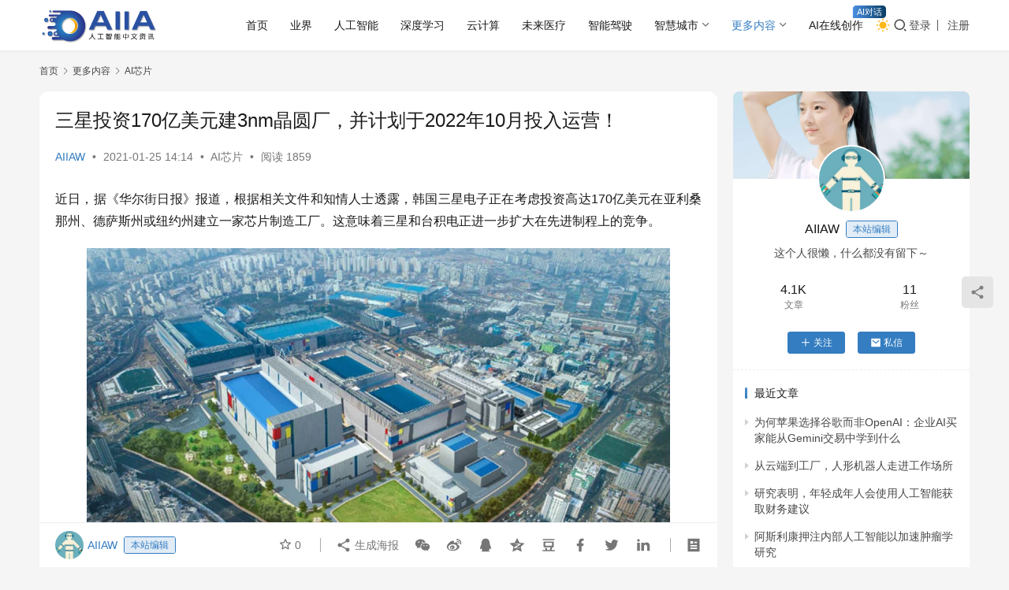

--- FILE ---
content_type: text/html; charset=UTF-8
request_url: https://www.aiiaw.com/6056.html
body_size: 15071
content:
<!DOCTYPE html>
<html lang="zh-Hans">
<head>
    <meta charset="UTF-8">
    <meta http-equiv="X-UA-Compatible" content="IE=edge,chrome=1">
    <meta name="renderer" content="webkit">
    <meta name="viewport" content="width=device-width,initial-scale=1,maximum-scale=5">
    <title>三星投资170亿美元建3nm晶圆厂，并计划于2022年10月投入运营！_AIIA人工智能网</title>
    	<style>img:is([sizes="auto" i], [sizes^="auto," i]) { contain-intrinsic-size: 3000px 1500px }</style>
	<meta name="keywords" content="3nm芯片什么时候出,3nm芯片是极限吗,3nm芯片有哪些,三星3nm工艺,三星3nm最新消息">
<meta name="description" content="近日，据《华尔街日报》报道，根据相关文件和知情人士透露，韩国三星电子正在考虑投资高达170亿美元在亚利桑那州、德萨斯州或纽约州建立一家芯片制造工厂。这意味着三星和台积电正进一步扩大在先进制程上的竞争。 目前三星正在生产5nm EUV芯片，这家韩国芯片巨头一贯希望加强其先进制造工艺，增强同台积电的竞争力。此前有报道称，三…">
<meta property="og:type" content="article">
<meta property="og:url" content="https://www.aiiaw.com/6056.html">
<meta property="og:site_name" content="AIIA人工智能网">
<meta property="og:title" content="三星投资170亿美元建3nm晶圆厂，并计划于2022年10月投入运营！">
<meta property="og:image" content="https://www.aiiaw.com/wp-content/uploads/2021/01/600d026c93da4.png">
<meta property="og:description" content="近日，据《华尔街日报》报道，根据相关文件和知情人士透露，韩国三星电子正在考虑投资高达170亿美元在亚利桑那州、德萨斯州或纽约州建立一家芯片制造工厂。这意味着三星和台积电正进一步扩大在先进制程上的竞争。 目前三星正在生产5nm EUV芯片，这家韩国芯片巨头一贯希望加强其先进制造工艺，增强同台积电的竞争力。此前有报道称，三…">
<link rel="canonical" href="https://www.aiiaw.com/6056.html">
<meta name="applicable-device" content="pc,mobile">
<meta http-equiv="Cache-Control" content="no-transform">
<link rel="shortcut icon" href="https://www.aiiaw.com/wp-content/uploads/2018/10/favicon.png">
<link rel='dns-prefetch' href='//www.aiiaw.com' />
<link rel='stylesheet' id='stylesheet-css' href='//www.aiiaw.com/wp-content/uploads/wpcom/style.6.21.5.1768702247.css?ver=6.21.5' type='text/css' media='all' />
<link rel='stylesheet' id='material-icons-css' href='https://www.aiiaw.com/wp-content/themes/justnews/themer/assets/css/material-icons.css?ver=6.21.5' type='text/css' media='all' />
<link rel='stylesheet' id='remixicon-css' href='https://www.aiiaw.com/wp-content/themes/justnews/themer/assets/css/remixicon.css?ver=4.6.0' type='text/css' media='all' />
<link rel='stylesheet' id='font-awesome-css' href='https://www.aiiaw.com/wp-content/themes/justnews/themer/assets/css/font-awesome.css?ver=6.21.5' type='text/css' media='all' />
<link rel='stylesheet' id='wp-block-library-css' href='https://www.aiiaw.com/wp-includes/css/dist/block-library/style.min.css?ver=e989e5b57c5ff348caf38811de2ab666' type='text/css' media='all' />
<style id='classic-theme-styles-inline-css' type='text/css'>
/*! This file is auto-generated */
.wp-block-button__link{color:#fff;background-color:#32373c;border-radius:9999px;box-shadow:none;text-decoration:none;padding:calc(.667em + 2px) calc(1.333em + 2px);font-size:1.125em}.wp-block-file__button{background:#32373c;color:#fff;text-decoration:none}
</style>
<style id='global-styles-inline-css' type='text/css'>
:root{--wp--preset--aspect-ratio--square: 1;--wp--preset--aspect-ratio--4-3: 4/3;--wp--preset--aspect-ratio--3-4: 3/4;--wp--preset--aspect-ratio--3-2: 3/2;--wp--preset--aspect-ratio--2-3: 2/3;--wp--preset--aspect-ratio--16-9: 16/9;--wp--preset--aspect-ratio--9-16: 9/16;--wp--preset--color--black: #000000;--wp--preset--color--cyan-bluish-gray: #abb8c3;--wp--preset--color--white: #ffffff;--wp--preset--color--pale-pink: #f78da7;--wp--preset--color--vivid-red: #cf2e2e;--wp--preset--color--luminous-vivid-orange: #ff6900;--wp--preset--color--luminous-vivid-amber: #fcb900;--wp--preset--color--light-green-cyan: #7bdcb5;--wp--preset--color--vivid-green-cyan: #00d084;--wp--preset--color--pale-cyan-blue: #8ed1fc;--wp--preset--color--vivid-cyan-blue: #0693e3;--wp--preset--color--vivid-purple: #9b51e0;--wp--preset--gradient--vivid-cyan-blue-to-vivid-purple: linear-gradient(135deg,rgba(6,147,227,1) 0%,rgb(155,81,224) 100%);--wp--preset--gradient--light-green-cyan-to-vivid-green-cyan: linear-gradient(135deg,rgb(122,220,180) 0%,rgb(0,208,130) 100%);--wp--preset--gradient--luminous-vivid-amber-to-luminous-vivid-orange: linear-gradient(135deg,rgba(252,185,0,1) 0%,rgba(255,105,0,1) 100%);--wp--preset--gradient--luminous-vivid-orange-to-vivid-red: linear-gradient(135deg,rgba(255,105,0,1) 0%,rgb(207,46,46) 100%);--wp--preset--gradient--very-light-gray-to-cyan-bluish-gray: linear-gradient(135deg,rgb(238,238,238) 0%,rgb(169,184,195) 100%);--wp--preset--gradient--cool-to-warm-spectrum: linear-gradient(135deg,rgb(74,234,220) 0%,rgb(151,120,209) 20%,rgb(207,42,186) 40%,rgb(238,44,130) 60%,rgb(251,105,98) 80%,rgb(254,248,76) 100%);--wp--preset--gradient--blush-light-purple: linear-gradient(135deg,rgb(255,206,236) 0%,rgb(152,150,240) 100%);--wp--preset--gradient--blush-bordeaux: linear-gradient(135deg,rgb(254,205,165) 0%,rgb(254,45,45) 50%,rgb(107,0,62) 100%);--wp--preset--gradient--luminous-dusk: linear-gradient(135deg,rgb(255,203,112) 0%,rgb(199,81,192) 50%,rgb(65,88,208) 100%);--wp--preset--gradient--pale-ocean: linear-gradient(135deg,rgb(255,245,203) 0%,rgb(182,227,212) 50%,rgb(51,167,181) 100%);--wp--preset--gradient--electric-grass: linear-gradient(135deg,rgb(202,248,128) 0%,rgb(113,206,126) 100%);--wp--preset--gradient--midnight: linear-gradient(135deg,rgb(2,3,129) 0%,rgb(40,116,252) 100%);--wp--preset--font-size--small: 13px;--wp--preset--font-size--medium: 20px;--wp--preset--font-size--large: 36px;--wp--preset--font-size--x-large: 42px;--wp--preset--spacing--20: 0.44rem;--wp--preset--spacing--30: 0.67rem;--wp--preset--spacing--40: 1rem;--wp--preset--spacing--50: 1.5rem;--wp--preset--spacing--60: 2.25rem;--wp--preset--spacing--70: 3.38rem;--wp--preset--spacing--80: 5.06rem;--wp--preset--shadow--natural: 6px 6px 9px rgba(0, 0, 0, 0.2);--wp--preset--shadow--deep: 12px 12px 50px rgba(0, 0, 0, 0.4);--wp--preset--shadow--sharp: 6px 6px 0px rgba(0, 0, 0, 0.2);--wp--preset--shadow--outlined: 6px 6px 0px -3px rgba(255, 255, 255, 1), 6px 6px rgba(0, 0, 0, 1);--wp--preset--shadow--crisp: 6px 6px 0px rgba(0, 0, 0, 1);}:where(.is-layout-flex){gap: 0.5em;}:where(.is-layout-grid){gap: 0.5em;}body .is-layout-flex{display: flex;}.is-layout-flex{flex-wrap: wrap;align-items: center;}.is-layout-flex > :is(*, div){margin: 0;}body .is-layout-grid{display: grid;}.is-layout-grid > :is(*, div){margin: 0;}:where(.wp-block-columns.is-layout-flex){gap: 2em;}:where(.wp-block-columns.is-layout-grid){gap: 2em;}:where(.wp-block-post-template.is-layout-flex){gap: 1.25em;}:where(.wp-block-post-template.is-layout-grid){gap: 1.25em;}.has-black-color{color: var(--wp--preset--color--black) !important;}.has-cyan-bluish-gray-color{color: var(--wp--preset--color--cyan-bluish-gray) !important;}.has-white-color{color: var(--wp--preset--color--white) !important;}.has-pale-pink-color{color: var(--wp--preset--color--pale-pink) !important;}.has-vivid-red-color{color: var(--wp--preset--color--vivid-red) !important;}.has-luminous-vivid-orange-color{color: var(--wp--preset--color--luminous-vivid-orange) !important;}.has-luminous-vivid-amber-color{color: var(--wp--preset--color--luminous-vivid-amber) !important;}.has-light-green-cyan-color{color: var(--wp--preset--color--light-green-cyan) !important;}.has-vivid-green-cyan-color{color: var(--wp--preset--color--vivid-green-cyan) !important;}.has-pale-cyan-blue-color{color: var(--wp--preset--color--pale-cyan-blue) !important;}.has-vivid-cyan-blue-color{color: var(--wp--preset--color--vivid-cyan-blue) !important;}.has-vivid-purple-color{color: var(--wp--preset--color--vivid-purple) !important;}.has-black-background-color{background-color: var(--wp--preset--color--black) !important;}.has-cyan-bluish-gray-background-color{background-color: var(--wp--preset--color--cyan-bluish-gray) !important;}.has-white-background-color{background-color: var(--wp--preset--color--white) !important;}.has-pale-pink-background-color{background-color: var(--wp--preset--color--pale-pink) !important;}.has-vivid-red-background-color{background-color: var(--wp--preset--color--vivid-red) !important;}.has-luminous-vivid-orange-background-color{background-color: var(--wp--preset--color--luminous-vivid-orange) !important;}.has-luminous-vivid-amber-background-color{background-color: var(--wp--preset--color--luminous-vivid-amber) !important;}.has-light-green-cyan-background-color{background-color: var(--wp--preset--color--light-green-cyan) !important;}.has-vivid-green-cyan-background-color{background-color: var(--wp--preset--color--vivid-green-cyan) !important;}.has-pale-cyan-blue-background-color{background-color: var(--wp--preset--color--pale-cyan-blue) !important;}.has-vivid-cyan-blue-background-color{background-color: var(--wp--preset--color--vivid-cyan-blue) !important;}.has-vivid-purple-background-color{background-color: var(--wp--preset--color--vivid-purple) !important;}.has-black-border-color{border-color: var(--wp--preset--color--black) !important;}.has-cyan-bluish-gray-border-color{border-color: var(--wp--preset--color--cyan-bluish-gray) !important;}.has-white-border-color{border-color: var(--wp--preset--color--white) !important;}.has-pale-pink-border-color{border-color: var(--wp--preset--color--pale-pink) !important;}.has-vivid-red-border-color{border-color: var(--wp--preset--color--vivid-red) !important;}.has-luminous-vivid-orange-border-color{border-color: var(--wp--preset--color--luminous-vivid-orange) !important;}.has-luminous-vivid-amber-border-color{border-color: var(--wp--preset--color--luminous-vivid-amber) !important;}.has-light-green-cyan-border-color{border-color: var(--wp--preset--color--light-green-cyan) !important;}.has-vivid-green-cyan-border-color{border-color: var(--wp--preset--color--vivid-green-cyan) !important;}.has-pale-cyan-blue-border-color{border-color: var(--wp--preset--color--pale-cyan-blue) !important;}.has-vivid-cyan-blue-border-color{border-color: var(--wp--preset--color--vivid-cyan-blue) !important;}.has-vivid-purple-border-color{border-color: var(--wp--preset--color--vivid-purple) !important;}.has-vivid-cyan-blue-to-vivid-purple-gradient-background{background: var(--wp--preset--gradient--vivid-cyan-blue-to-vivid-purple) !important;}.has-light-green-cyan-to-vivid-green-cyan-gradient-background{background: var(--wp--preset--gradient--light-green-cyan-to-vivid-green-cyan) !important;}.has-luminous-vivid-amber-to-luminous-vivid-orange-gradient-background{background: var(--wp--preset--gradient--luminous-vivid-amber-to-luminous-vivid-orange) !important;}.has-luminous-vivid-orange-to-vivid-red-gradient-background{background: var(--wp--preset--gradient--luminous-vivid-orange-to-vivid-red) !important;}.has-very-light-gray-to-cyan-bluish-gray-gradient-background{background: var(--wp--preset--gradient--very-light-gray-to-cyan-bluish-gray) !important;}.has-cool-to-warm-spectrum-gradient-background{background: var(--wp--preset--gradient--cool-to-warm-spectrum) !important;}.has-blush-light-purple-gradient-background{background: var(--wp--preset--gradient--blush-light-purple) !important;}.has-blush-bordeaux-gradient-background{background: var(--wp--preset--gradient--blush-bordeaux) !important;}.has-luminous-dusk-gradient-background{background: var(--wp--preset--gradient--luminous-dusk) !important;}.has-pale-ocean-gradient-background{background: var(--wp--preset--gradient--pale-ocean) !important;}.has-electric-grass-gradient-background{background: var(--wp--preset--gradient--electric-grass) !important;}.has-midnight-gradient-background{background: var(--wp--preset--gradient--midnight) !important;}.has-small-font-size{font-size: var(--wp--preset--font-size--small) !important;}.has-medium-font-size{font-size: var(--wp--preset--font-size--medium) !important;}.has-large-font-size{font-size: var(--wp--preset--font-size--large) !important;}.has-x-large-font-size{font-size: var(--wp--preset--font-size--x-large) !important;}
:where(.wp-block-post-template.is-layout-flex){gap: 1.25em;}:where(.wp-block-post-template.is-layout-grid){gap: 1.25em;}
:where(.wp-block-columns.is-layout-flex){gap: 2em;}:where(.wp-block-columns.is-layout-grid){gap: 2em;}
:root :where(.wp-block-pullquote){font-size: 1.5em;line-height: 1.6;}
</style>
<link rel='stylesheet' id='wpcom-member-css' href='https://www.aiiaw.com/wp-content/plugins/wpcom-member/css/style.css?ver=1.7.18' type='text/css' media='all' />
<script type="text/javascript" src="https://www.aiiaw.com/wp-includes/js/jquery/jquery.min.js?ver=3.7.1" id="jquery-core-js"></script>
<script type="text/javascript" src="https://www.aiiaw.com/wp-includes/js/jquery/jquery-migrate.min.js?ver=3.4.1" id="jquery-migrate-js"></script>
<link rel="EditURI" type="application/rsd+xml" title="RSD" href="https://www.aiiaw.com/xmlrpc.php?rsd" />
<link rel="icon" href="https://www.aiiaw.com/wp-content/uploads/2018/10/favicon.png" sizes="32x32" />
<link rel="icon" href="https://www.aiiaw.com/wp-content/uploads/2018/10/favicon.png" sizes="192x192" />
<link rel="apple-touch-icon" href="https://www.aiiaw.com/wp-content/uploads/2018/10/favicon.png" />
<meta name="msapplication-TileImage" content="https://www.aiiaw.com/wp-content/uploads/2018/10/favicon.png" />
    <!--[if lte IE 11]><script src="https://www.aiiaw.com/wp-content/themes/justnews/js/update.js"></script><![endif]-->
</head>
<body class="post-template-default single single-post postid-6056 single-format-standard lang-cn el-boxed header-fixed style-by-toggle">
<header class="header">
    <div class="container">
        <div class="navbar-header">
            <button type="button" class="navbar-toggle collapsed" data-toggle="collapse" data-target=".navbar-collapse" aria-label="menu">
                <span class="icon-bar icon-bar-1"></span>
                <span class="icon-bar icon-bar-2"></span>
                <span class="icon-bar icon-bar-3"></span>
            </button>
                        <div class="logo">
                <a href="https://www.aiiaw.com/" rel="home">
                    <img src="https://www.aiiaw.com/wp-content/uploads/2021/08/1-1.png" alt="AIIA人工智能网">
                </a>
            </div>
        </div>
        <div class="collapse navbar-collapse navbar-right mobile-style-0">
            <nav class="primary-menu"><ul id="menu-%e9%a6%96%e9%a1%b5%e5%af%bc%e8%88%aa" class="nav navbar-nav wpcom-adv-menu"><li class="menu-item"><a href="http://www.aiiaw.com/">首页</a></li>
<li class="menu-item"><a href="https://www.aiiaw.com/yejie">业界</a></li>
<li class="menu-item"><a href="https://www.aiiaw.com/zhineng">人工智能</a></li>
<li class="menu-item"><a href="https://www.aiiaw.com/ct">深度学习</a></li>
<li class="menu-item"><a href="https://www.aiiaw.com/yjs">云计算</a></li>
<li class="menu-item"><a href="https://www.aiiaw.com/yiliao">未来医疗</a></li>
<li class="menu-item"><a href="https://www.aiiaw.com/znjs">智能驾驶</a></li>
<li class="menu-item dropdown"><a href="https://www.aiiaw.com/zhcs" class="dropdown-toggle">智慧城市</a>
<ul class="dropdown-menu menu-item-wrap menu-item-col-5">
	<li class="menu-item"><a href="https://www.aiiaw.com/zhcs/zhjy">智慧教育</a></li>
	<li class="menu-item"><a href="https://www.aiiaw.com/zhcs/zhsq">智慧社区</a></li>
	<li class="menu-item"><a href="https://www.aiiaw.com/zhcs/zhls">智慧零售</a></li>
	<li class="menu-item"><a href="https://www.aiiaw.com/zhcs/zhjt">智慧交通</a></li>
	<li class="menu-item"><a href="https://www.aiiaw.com/zhcs/zhzw">智慧政务</a></li>
	<li class="menu-item"><a href="https://www.aiiaw.com/zhcs/zhaf">智慧安防</a></li>
	<li class="menu-item"><a href="https://www.aiiaw.com/zhcs/zhny">智慧农业</a></li>
</ul>
</li>
<li class="menu-item current-post-ancestor active dropdown"><a href="https://www.aiiaw.com/more" class="dropdown-toggle">更多内容</a>
<ul class="dropdown-menu menu-item-wrap menu-item-col-5">
	<li class="menu-item current-post-ancestor current-post-parent active"><a href="https://www.aiiaw.com/more/aixinpian">AI芯片</a></li>
	<li class="menu-item"><a href="https://www.aiiaw.com/more/arvr">AR/VR</a></li>
	<li class="menu-item"><a href="https://www.aiiaw.com/more/dsj">大数据</a></li>
	<li class="menu-item"><a href="https://www.aiiaw.com/more/wlw">物联网</a></li>
	<li class="menu-item"><a href="https://www.aiiaw.com/more/qkl">区块链</a></li>
	<li class="menu-item"><a href="https://www.aiiaw.com/more/jqr">机器人</a></li>
	<li class="menu-item"><a href="https://www.aiiaw.com/more/3d">3D打印</a></li>
	<li class="menu-item"><a href="https://www.aiiaw.com/more/szhb">数字货币</a></li>
	<li class="menu-item"><a href="https://www.aiiaw.com/more/jrkj">金融科技</a></li>
	<li class="menu-item"><a href="https://www.aiiaw.com/more/wangluo">网络安全</a></li>
	<li class="menu-item"><a href="https://www.aiiaw.com/more/znsb">智能识别</a></li>
	<li class="menu-item"><a href="https://www.aiiaw.com/more/znyj">智能硬件</a></li>
	<li class="menu-item"><a href="https://www.aiiaw.com/more/jiaju">智能家居</a></li>
	<li class="menu-item"><a href="https://www.aiiaw.com/more/qtnr">其他内容</a></li>
</ul>
</li>
<li class="menu-item adv-style-flag"><a target="_blank" href="https://www.aijuli.com/?user_sn=95426128">AI在线创作</a><span class="menu-item-flag" style="color:#FFFFFF;background-color: #4A90E2;background-image: linear-gradient(90deg, #4A90E2 0%, #083D64 100%);">AI对话</span></li>
</ul></nav>            <div class="navbar-action">
                                    <div class="dark-style-toggle">
                        <i class="wpcom-icon wi"><svg aria-hidden="true"><use xlink:href="#wi-sun-fill"></use></svg></i>                    </div>
                    <script> if (window.localStorage) { var dark = localStorage.getItem('darkStyle'); var toggle = document.querySelector('.dark-style-toggle');if(dark == 1 && !toggle.classList.contains('active')){ document.body.classList.add('style-for-dark');toggle.classList.add('active'); toggle.querySelector('use').setAttributeNS('http://www.w3.org/1999/xlink', 'xlink:href', '#wi-moon-fill'); }else if(dark == 0 && toggle.classList.contains('active')){ document.body.classList.remove('style-for-dark'); toggle.classList.remove('active'); toggle.querySelector('use').setAttributeNS('http://www.w3.org/1999/xlink', 'xlink:href', '#wi-sun-fill'); } } </script>
                <div class="navbar-search-icon j-navbar-search"><i class="wpcom-icon wi"><svg aria-hidden="true"><use xlink:href="#wi-search"></use></svg></i></div><form class="navbar-search" action="https://www.aiiaw.com/" method="get" role="search"><div class="navbar-search-inner"><i class="wpcom-icon wi navbar-search-close"><svg aria-hidden="true"><use xlink:href="#wi-close"></use></svg></i><input type="text" name="s" class="navbar-search-input" autocomplete="off" maxlength="100" placeholder="输入关键词搜索..." value=""><button class="navbar-search-btn" type="submit" aria-label="搜索"><i class="wpcom-icon wi"><svg aria-hidden="true"><use xlink:href="#wi-search"></use></svg></i></button></div></form>                    <div id="j-user-wrap">
                        <a class="login" href="https://www.aiiaw.com/login">登录</a>
                        <a class="login register" href="https://www.aiiaw.com/register">注册</a>
                    </div>
                                </div>
        </div>
    </div><!-- /.container -->
</header>

<div id="wrap">    <div class="wrap container">
        <ol class="breadcrumb" vocab="https://schema.org/" typeof="BreadcrumbList"><li class="home" property="itemListElement" typeof="ListItem"><a href="https://www.aiiaw.com" property="item" typeof="WebPage"><span property="name" class="hide">AIIA人工智能网</span>首页</a><meta property="position" content="1"></li><li property="itemListElement" typeof="ListItem"><i class="wpcom-icon wi"><svg aria-hidden="true"><use xlink:href="#wi-arrow-right-3"></use></svg></i><a href="https://www.aiiaw.com/more" property="item" typeof="WebPage"><span property="name">更多内容</span></a><meta property="position" content="2"></li><li property="itemListElement" typeof="ListItem"><i class="wpcom-icon wi"><svg aria-hidden="true"><use xlink:href="#wi-arrow-right-3"></use></svg></i><a href="https://www.aiiaw.com/more/aixinpian" property="item" typeof="WebPage"><span property="name">AI芯片</span></a><meta property="position" content="3"></li></ol>        <main class="main">
                            <article id="post-6056" class="post-6056 post type-post status-publish format-standard has-post-thumbnail hentry category-aixinpian tag-3nm entry">
                    <div class="entry-main">
                                                                        <div class="entry-head">
                            <h1 class="entry-title">三星投资170亿美元建3nm晶圆厂，并计划于2022年10月投入运营！</h1>
                            <div class="entry-info">
                                                                    <span class="vcard">
                                        <a class="nickname url fn j-user-card" data-user="1" href="https://www.aiiaw.com/profile/1">AIIAW</a>
                                    </span>
                                    <span class="dot">•</span>
                                                                <time class="entry-date published" datetime="2021-01-25T14:14:25+08:00" pubdate>
                                    2021-01-25 14:14                                </time>
                                <span class="dot">•</span>
                                <a href="https://www.aiiaw.com/more/aixinpian" rel="category tag">AI芯片</a>                                                                        <span class="dot">•</span>
                                        <span>阅读 1859</span>
                                                                </div>
                        </div>
                        
                                                <div class="entry-content text-justify">
                            
<p>近日，据《华尔街日报》报道，根据相关文件和知情人士透露，韩国三星电子正在考虑投资高达170亿美元在亚利桑那州、德萨斯州或纽约州建立一家芯片制造工厂。这意味着三星和台积电正进一步扩大在先进制程上的竞争。</p>



<div class="wp-block-image"><figure class="aligncenter"><noscript><img decoding="async" src="https://www.aiiaw.com/wp-content/uploads/2021/01/600d026c93da4.png" alt="追赶台积电！三星计划投资170亿美元在美国建3nm晶圆厂"/></noscript><img decoding="async" class="j-lazy" src="https://www.aiiaw.com/wp-content/themes/justnews/themer/assets/images/lazy.png" data-original="https://www.aiiaw.com/wp-content/uploads/2021/01/600d026c93da4.png" alt="追赶台积电！三星计划投资170亿美元在美国建3nm晶圆厂"/></figure></div>



<p>目前三星正在生产5nm EUV芯片，这家韩国芯片巨头一贯希望加强其先进制造工艺，增强同台积电的竞争力。此前有报道称，三星为在更短的时间内追赶上台积电，直接跳过了4nm工艺节点，从5nm跃升至3nm。但是，要实现这一计划，需要进行一些巨额投资。</p>



<p>事实证明，三星已经注意到这一点，正在考虑斥资170亿美元在美国建设晶圆厂。据知情人士透露，三星正在凤凰城及其周边寻找两个合适的地点，另有一个大型工业园区位于纽约西部的根西县。</p>



<p>这座价值170亿美元的3nm芯片制造工厂的位置很特别，就在这座城市，三星放弃了其定制核心的内部研发，而这似乎也是三星希望在芯片业务上与台积电展开较量的地方，不过不幸的是，三星可能已经落后于其最大的竞争对手，因为上周台积电在财报会上宣布将在投资大约200亿美元用于3nm、5nm、7nm等先进制程的研发。&nbsp;</p>



<p>此前有报道称，苹果公司已经向台积电预定了iPhone、iPad和Mac的3nm芯片订单，因此三星在开发3nm芯片之前就已经失去了一个大客户。不过三星仍然可以安抚其他的客户，例如高通和联发科。此前有消息称，三星和高通已经达成8.5亿美元的交易，以处理骁龙888和骁龙X60 5G调制解调器的芯片制造。</p>



<p>此前三星计划在2030年之前投资1150亿美元在芯片研发领域取得领先地位，因此此次计划在美国修建晶圆厂很可能是处于这一大计划的初步阶段。&nbsp;</p>



<p>在三星与亚利桑那州经理的信件显示，三星新建的工厂将雇佣1900多民员工，并计划于2022年10月投入运营。对此，三星没有立即回应置评。</p>



<p>《华尔街日报》称，据一位知情人士透露，三星此次能否顺利建厂的一个关键因素是美国联邦政府能否提供激励措施，以抵消国外以及世界其他地区较低的成本。此前，美国计划拨款数十亿美元用于发展美国芯片制造业，减少对台湾、中国和韩国的依赖。今年1月通过的《国防授权法》中也包括新的芯片制造激励措施，不过这些措施尚未获得资金支持。</p>
                                                        <div class="entry-copyright"><p>本站部分文章来自互联网，文章版权归原作者所有。如有疑问请联系QQ：3164780！</p></div>                        </div>

                        <div class="entry-tag"><a href="https://www.aiiaw.com/tag/3nm%e8%8a%af%e7%89%87%e4%bb%80%e4%b9%88%e6%97%b6%e5%80%99%e5%87%ba" rel="tag">3nm芯片什么时候出</a><a href="https://www.aiiaw.com/tag/3nm%e8%8a%af%e7%89%87%e6%98%af%e6%9e%81%e9%99%90%e5%90%97" rel="tag">3nm芯片是极限吗</a><a href="https://www.aiiaw.com/tag/3nm%e8%8a%af%e7%89%87%e6%9c%89%e5%93%aa%e4%ba%9b" rel="tag">3nm芯片有哪些</a><a href="https://www.aiiaw.com/tag/%e4%b8%89%e6%98%9f3nm%e5%b7%a5%e8%89%ba" rel="tag">三星3nm工艺</a><a href="https://www.aiiaw.com/tag/%e4%b8%89%e6%98%9f3nm%e6%9c%80%e6%96%b0%e6%b6%88%e6%81%af" rel="tag">三星3nm最新消息</a></div>
                        <div class="entry-action">
                            <div class="btn-zan" data-id="6056"><i class="wpcom-icon wi"><svg aria-hidden="true"><use xlink:href="#wi-thumb-up-fill"></use></svg></i> 赞 <span class="entry-action-num">(0)</span></div>
                                                    </div>

                        <div class="entry-bar">
                            <div class="entry-bar-inner">
                                                                    <div class="entry-bar-author">
                                                                                <a data-user="1" target="_blank" href="https://www.aiiaw.com/profile/1" class="avatar j-user-card">
                                            <img alt='AIIAW的头像' src='//www.aiiaw.com/wp-content/uploads/member/avatars/238a0b923820dcc5.1588949277.jpg' class='avatar avatar-60 photo' height='60' width='60' decoding='async'/><span class="author-name">AIIAW</span><span class="user-group">本站编辑</span>                                        </a>
                                    </div>
                                                                <div class="entry-bar-info">
                                    <div class="info-item meta">
                                                                                    <a class="meta-item j-heart" href="javascript:;" data-id="6056"><i class="wpcom-icon wi"><svg aria-hidden="true"><use xlink:href="#wi-star"></use></svg></i> <span class="data">0</span></a>                                                                                                                    </div>
                                    <div class="info-item share">
                                                                                    <a class="meta-item mobile j-mobile-share" href="javascript:;" data-id="6056" data-qrcode="https://www.aiiaw.com/6056.html">
                                                <i class="wpcom-icon wi"><svg aria-hidden="true"><use xlink:href="#wi-share"></use></svg></i> 生成海报                                            </a>
                                                                                    <a class="meta-item wechat" data-share="wechat" target="_blank" rel="nofollow noopener noreferrer" href="#">
                                                <i class="wpcom-icon wi"><svg aria-hidden="true"><use xlink:href="#wi-wechat"></use></svg></i>                                            </a>
                                                                                    <a class="meta-item weibo" data-share="weibo" target="_blank" rel="nofollow noopener noreferrer" href="#">
                                                <i class="wpcom-icon wi"><svg aria-hidden="true"><use xlink:href="#wi-weibo"></use></svg></i>                                            </a>
                                                                                    <a class="meta-item qq" data-share="qq" target="_blank" rel="nofollow noopener noreferrer" href="#">
                                                <i class="wpcom-icon wi"><svg aria-hidden="true"><use xlink:href="#wi-qq"></use></svg></i>                                            </a>
                                                                                    <a class="meta-item qzone" data-share="qzone" target="_blank" rel="nofollow noopener noreferrer" href="#">
                                                <i class="wpcom-icon wi"><svg aria-hidden="true"><use xlink:href="#wi-qzone"></use></svg></i>                                            </a>
                                                                                    <a class="meta-item douban" data-share="douban" target="_blank" rel="nofollow noopener noreferrer" href="#">
                                                <i class="wpcom-icon wi"><svg aria-hidden="true"><use xlink:href="#wi-douban"></use></svg></i>                                            </a>
                                                                                    <a class="meta-item facebook" data-share="facebook" target="_blank" rel="nofollow noopener noreferrer" href="#">
                                                <i class="wpcom-icon wi"><svg aria-hidden="true"><use xlink:href="#wi-facebook"></use></svg></i>                                            </a>
                                                                                    <a class="meta-item twitter" data-share="twitter" target="_blank" rel="nofollow noopener noreferrer" href="#">
                                                <i class="wpcom-icon wi"><svg aria-hidden="true"><use xlink:href="#wi-twitter"></use></svg></i>                                            </a>
                                                                                    <a class="meta-item linkedin" data-share="linkedin" target="_blank" rel="nofollow noopener noreferrer" href="#">
                                                <i class="wpcom-icon wi"><svg aria-hidden="true"><use xlink:href="#wi-linkedin"></use></svg></i>                                            </a>
                                                                            </div>
                                    <div class="info-item act">
                                        <a href="javascript:;" id="j-reading"><i class="wpcom-icon wi"><svg aria-hidden="true"><use xlink:href="#wi-article"></use></svg></i></a>
                                    </div>
                                </div>
                            </div>
                        </div>
                    </div>
                                            <div class="entry-page">
                    <div class="entry-page-prev j-lazy" style="background-image: url('https://www.aiiaw.com/wp-content/themes/justnews/themer/assets/images/lazy.png');" data-original="https://www.aiiaw.com/wp-content/uploads/2021/01/60068c65a048c-480x300.png">
                <a href="https://www.aiiaw.com/6052.html" title="开源框架TVM支持各种类型AI芯片，还能让芯片有2-10倍的提升！" rel="prev">
                    <span>开源框架TVM支持各种类型AI芯片，还能让芯片有2-10倍的提升！</span>
                </a>
                <div class="entry-page-info">
                    <span class="pull-left"><i class="wpcom-icon wi"><svg aria-hidden="true"><use xlink:href="#wi-arrow-left-double"></use></svg></i> 上一篇</span>
                    <span class="pull-right">2021-01-25 14:10</span>
                </div>
            </div>
                            <div class="entry-page-next j-lazy" style="background-image: url('https://www.aiiaw.com/wp-content/themes/justnews/themer/assets/images/lazy.png');" data-original="https://www.aiiaw.com/wp-content/uploads/2021/01/600a9d9b87221-480x300.png">
                <a href="https://www.aiiaw.com/6124.html" title="芯片缺货原因分析，封装厂也有份？" rel="next">
                    <span>芯片缺货原因分析，封装厂也有份？</span>
                </a>
                <div class="entry-page-info">
                    <span class="pull-right">下一篇 <i class="wpcom-icon wi"><svg aria-hidden="true"><use xlink:href="#wi-arrow-right-double"></use></svg></i></span>
                    <span class="pull-left">2021-01-26 22:10</span>
                </div>
            </div>
            </div>
                                                                <div class="entry-related-posts">
                            <h3 class="entry-related-title">相关推荐</h3><ul class="entry-related cols-3 post-loop post-loop-image"><li class="item">
    <div class="item-inner">
        <div class="item-img">
            <a class="item-thumb" href="https://www.aiiaw.com/9678.html" title="对标英伟达RTX 3050，价格便宜一半，英特尔入门级独立显卡A380发布" target="_blank" rel="bookmark">
                <img width="480" height="300" src="https://www.aiiaw.com/wp-content/themes/justnews/themer/assets/images/lazy.png" class="attachment-post-thumbnail size-post-thumbnail wp-post-image j-lazy" alt="对标英伟达RTX 3050，价格便宜一半，英特尔入门级独立显卡A380发布" decoding="async" fetchpriority="high" data-original="https://www.aiiaw.com/wp-content/uploads/2022/07/04/20220704_62c250fbd4f71-480x300.jpg" />            </a>
                            <a class="item-category" href="https://www.aiiaw.com/more/aixinpian" target="_blank">AI芯片</a>        </div>
        <h3 class="item-title">
            <a href="https://www.aiiaw.com/9678.html" target="_blank" rel="bookmark">
                 对标英伟达RTX 3050，价格便宜一半，英特尔入门级独立显卡A380发布            </a>
        </h3>

                        <div class="item-meta-items">
                    <span class="item-meta-li views" title="阅读数"><i class="wpcom-icon wi"><svg aria-hidden="true"><use xlink:href="#wi-eye"></use></svg></i>1.5K</span><span class="item-meta-li stars" title="收藏数"><i class="wpcom-icon wi"><svg aria-hidden="true"><use xlink:href="#wi-star"></use></svg></i>0</span><span class="item-meta-li likes" title="点赞数"><i class="wpcom-icon wi"><svg aria-hidden="true"><use xlink:href="#wi-thumb-up"></use></svg></i>0</span>                </div>
                        <div class="item-meta-author">
                                <a data-user="1" target="_blank" href="https://www.aiiaw.com/profile/1" class="avatar j-user-card">
                    <img alt='AIIAW的头像' src='//www.aiiaw.com/wp-content/uploads/member/avatars/238a0b923820dcc5.1588949277.jpg' class='avatar avatar-60 photo' height='60' width='60' decoding='async'/>                    <span>AIIAW</span>
                </a>
                <div class="item-meta-right">2022-07-04</div>
            </div>
            </div>
</li><li class="item">
    <div class="item-inner">
        <div class="item-img">
            <a class="item-thumb" href="https://www.aiiaw.com/10354.html" title="验证EDA为何成了热门赛场？" target="_blank" rel="bookmark">
                <img width="480" height="300" src="https://www.aiiaw.com/wp-content/themes/justnews/themer/assets/images/lazy.png" class="attachment-post-thumbnail size-post-thumbnail wp-post-image j-lazy" alt="验证EDA为何成了热门赛场？" decoding="async" data-original="https://www.aiiaw.com/wp-content/uploads/2022/08/09/20220809_62f251da91392-480x300.jpg" />            </a>
                            <a class="item-category" href="https://www.aiiaw.com/more/aixinpian" target="_blank">AI芯片</a>        </div>
        <h3 class="item-title">
            <a href="https://www.aiiaw.com/10354.html" target="_blank" rel="bookmark">
                 验证EDA为何成了热门赛场？            </a>
        </h3>

                        <div class="item-meta-items">
                    <span class="item-meta-li views" title="阅读数"><i class="wpcom-icon wi"><svg aria-hidden="true"><use xlink:href="#wi-eye"></use></svg></i>1.3K</span><span class="item-meta-li stars" title="收藏数"><i class="wpcom-icon wi"><svg aria-hidden="true"><use xlink:href="#wi-star"></use></svg></i>0</span><span class="item-meta-li likes" title="点赞数"><i class="wpcom-icon wi"><svg aria-hidden="true"><use xlink:href="#wi-thumb-up"></use></svg></i>0</span>                </div>
                        <div class="item-meta-author">
                                <a data-user="1" target="_blank" href="https://www.aiiaw.com/profile/1" class="avatar j-user-card">
                    <img alt='AIIAW的头像' src='//www.aiiaw.com/wp-content/uploads/member/avatars/238a0b923820dcc5.1588949277.jpg' class='avatar avatar-60 photo' height='60' width='60' decoding='async'/>                    <span>AIIAW</span>
                </a>
                <div class="item-meta-right">2022-08-10</div>
            </div>
            </div>
</li><li class="item">
    <div class="item-inner">
        <div class="item-img">
            <a class="item-thumb" href="https://www.aiiaw.com/18857.html" title="哪家中国芯片公司能「吃下」大模型？" target="_blank" rel="bookmark">
                <img width="480" height="300" src="https://www.aiiaw.com/wp-content/themes/justnews/themer/assets/images/lazy.png" class="attachment-post-thumbnail size-post-thumbnail wp-post-image j-lazy" alt="哪家中国芯片公司能「吃下」大模型？" decoding="async" data-original="https://www.aiiaw.com/wp-content/uploads/2023/09/20/20230920_650a69a5ba74c-480x300.png" />            </a>
                            <a class="item-category" href="https://www.aiiaw.com/more/aixinpian" target="_blank">AI芯片</a>        </div>
        <h3 class="item-title">
            <a href="https://www.aiiaw.com/18857.html" target="_blank" rel="bookmark">
                 哪家中国芯片公司能「吃下」大模型？            </a>
        </h3>

                        <div class="item-meta-items">
                    <span class="item-meta-li views" title="阅读数"><i class="wpcom-icon wi"><svg aria-hidden="true"><use xlink:href="#wi-eye"></use></svg></i>804</span><span class="item-meta-li stars" title="收藏数"><i class="wpcom-icon wi"><svg aria-hidden="true"><use xlink:href="#wi-star"></use></svg></i>0</span><span class="item-meta-li likes" title="点赞数"><i class="wpcom-icon wi"><svg aria-hidden="true"><use xlink:href="#wi-thumb-up"></use></svg></i>0</span>                </div>
                        <div class="item-meta-author">
                                <a data-user="1" target="_blank" href="https://www.aiiaw.com/profile/1" class="avatar j-user-card">
                    <img alt='AIIAW的头像' src='//www.aiiaw.com/wp-content/uploads/member/avatars/238a0b923820dcc5.1588949277.jpg' class='avatar avatar-60 photo' height='60' width='60' decoding='async'/>                    <span>AIIAW</span>
                </a>
                <div class="item-meta-right">2023-11-27</div>
            </div>
            </div>
</li><li class="item">
    <div class="item-inner">
        <div class="item-img">
            <a class="item-thumb" href="https://www.aiiaw.com/10807.html" title="「潜水」五年后，高通计划重回服务器战场" target="_blank" rel="bookmark">
                <img width="480" height="300" src="https://www.aiiaw.com/wp-content/themes/justnews/themer/assets/images/lazy.png" class="attachment-post-thumbnail size-post-thumbnail wp-post-image j-lazy" alt="「潜水」五年后，高通计划重回服务器战场" decoding="async" data-original="https://www.aiiaw.com/wp-content/uploads/2022/09/03/20220903_63133649c29ff-480x300.jpg" />            </a>
                            <a class="item-category" href="https://www.aiiaw.com/more/aixinpian" target="_blank">AI芯片</a>        </div>
        <h3 class="item-title">
            <a href="https://www.aiiaw.com/10807.html" target="_blank" rel="bookmark">
                 「潜水」五年后，高通计划重回服务器战场            </a>
        </h3>

                        <div class="item-meta-items">
                    <span class="item-meta-li views" title="阅读数"><i class="wpcom-icon wi"><svg aria-hidden="true"><use xlink:href="#wi-eye"></use></svg></i>1.0K</span><span class="item-meta-li stars" title="收藏数"><i class="wpcom-icon wi"><svg aria-hidden="true"><use xlink:href="#wi-star"></use></svg></i>0</span><span class="item-meta-li likes" title="点赞数"><i class="wpcom-icon wi"><svg aria-hidden="true"><use xlink:href="#wi-thumb-up"></use></svg></i>0</span>                </div>
                        <div class="item-meta-author">
                                <a data-user="1" target="_blank" href="https://www.aiiaw.com/profile/1" class="avatar j-user-card">
                    <img alt='AIIAW的头像' src='//www.aiiaw.com/wp-content/uploads/member/avatars/238a0b923820dcc5.1588949277.jpg' class='avatar avatar-60 photo' height='60' width='60' decoding='async'/>                    <span>AIIAW</span>
                </a>
                <div class="item-meta-right">2022-09-05</div>
            </div>
            </div>
</li><li class="item">
    <div class="item-inner">
        <div class="item-img">
            <a class="item-thumb" href="https://www.aiiaw.com/9602.html" title="前阿里智能网卡负责人蒋晓维加入大禹智芯，任职首席科学家" target="_blank" rel="bookmark">
                <img width="480" height="300" src="https://www.aiiaw.com/wp-content/themes/justnews/themer/assets/images/lazy.png" class="attachment-post-thumbnail size-post-thumbnail wp-post-image j-lazy" alt="前阿里智能网卡负责人蒋晓维加入大禹智芯，任职首席科学家" decoding="async" data-original="https://www.aiiaw.com/wp-content/uploads/2022/06/29/20220629_62bc210b061b5-480x300.jpg" />            </a>
                            <a class="item-category" href="https://www.aiiaw.com/more/aixinpian" target="_blank">AI芯片</a>        </div>
        <h3 class="item-title">
            <a href="https://www.aiiaw.com/9602.html" target="_blank" rel="bookmark">
                 前阿里智能网卡负责人蒋晓维加入大禹智芯，任职首席科学家            </a>
        </h3>

                        <div class="item-meta-items">
                    <span class="item-meta-li views" title="阅读数"><i class="wpcom-icon wi"><svg aria-hidden="true"><use xlink:href="#wi-eye"></use></svg></i>1.5K</span><span class="item-meta-li stars" title="收藏数"><i class="wpcom-icon wi"><svg aria-hidden="true"><use xlink:href="#wi-star"></use></svg></i>0</span><span class="item-meta-li likes" title="点赞数"><i class="wpcom-icon wi"><svg aria-hidden="true"><use xlink:href="#wi-thumb-up"></use></svg></i>0</span>                </div>
                        <div class="item-meta-author">
                                <a data-user="1" target="_blank" href="https://www.aiiaw.com/profile/1" class="avatar j-user-card">
                    <img alt='AIIAW的头像' src='//www.aiiaw.com/wp-content/uploads/member/avatars/238a0b923820dcc5.1588949277.jpg' class='avatar avatar-60 photo' height='60' width='60' decoding='async'/>                    <span>AIIAW</span>
                </a>
                <div class="item-meta-right">2022-06-29</div>
            </div>
            </div>
</li><li class="item">
    <div class="item-inner">
        <div class="item-img">
            <a class="item-thumb" href="https://www.aiiaw.com/2271.html" title="5G基带四大巨头将成为AIoT时代最具竞争力的无线通信技术玩家！" target="_blank" rel="bookmark">
                <img width="480" height="300" src="https://www.aiiaw.com/wp-content/themes/justnews/themer/assets/images/lazy.png" class="attachment-post-thumbnail size-post-thumbnail wp-post-image j-lazy" alt="5G基带四大巨头将成为AIoT时代最具竞争力的无线通信技术玩家！" decoding="async" data-original="https://www.aiiaw.com/wp-content/uploads/2020/02/5e54f9f690051-480x300.png" />            </a>
                            <a class="item-category" href="https://www.aiiaw.com/more/aixinpian" target="_blank">AI芯片</a>        </div>
        <h3 class="item-title">
            <a href="https://www.aiiaw.com/2271.html" target="_blank" rel="bookmark">
                 5G基带四大巨头将成为AIoT时代最具竞争力的无线通信技术玩家！            </a>
        </h3>

                        <div class="item-meta-items">
                    <span class="item-meta-li views" title="阅读数"><i class="wpcom-icon wi"><svg aria-hidden="true"><use xlink:href="#wi-eye"></use></svg></i>1.9K</span><span class="item-meta-li stars" title="收藏数"><i class="wpcom-icon wi"><svg aria-hidden="true"><use xlink:href="#wi-star"></use></svg></i>0</span><span class="item-meta-li likes" title="点赞数"><i class="wpcom-icon wi"><svg aria-hidden="true"><use xlink:href="#wi-thumb-up"></use></svg></i>0</span>                </div>
                        <div class="item-meta-author">
                                <a data-user="1" target="_blank" href="https://www.aiiaw.com/profile/1" class="avatar j-user-card">
                    <img alt='AIIAW的头像' src='//www.aiiaw.com/wp-content/uploads/member/avatars/238a0b923820dcc5.1588949277.jpg' class='avatar avatar-60 photo' height='60' width='60' decoding='async'/>                    <span>AIIAW</span>
                </a>
                <div class="item-meta-right">2020-02-25</div>
            </div>
            </div>
</li><li class="item">
    <div class="item-inner">
        <div class="item-img">
            <a class="item-thumb" href="https://www.aiiaw.com/5107.html" title="中芯国际即将突破8nm技术，芯片生产不一定需要光刻机！" target="_blank" rel="bookmark">
                <img width="480" height="300" src="https://www.aiiaw.com/wp-content/themes/justnews/themer/assets/images/lazy.png" class="attachment-post-thumbnail size-post-thumbnail wp-post-image j-lazy" alt="中芯国际即将突破8nm技术，芯片生产不一定需要光刻机！" decoding="async" data-original="https://www.aiiaw.com/wp-content/uploads/2020/10/0a7f61d2fa65499e9937b9dadf47a7e8-480x300.png" />            </a>
                            <a class="item-category" href="https://www.aiiaw.com/more/aixinpian" target="_blank">AI芯片</a>        </div>
        <h3 class="item-title">
            <a href="https://www.aiiaw.com/5107.html" target="_blank" rel="bookmark">
                 中芯国际即将突破8nm技术，芯片生产不一定需要光刻机！            </a>
        </h3>

                        <div class="item-meta-items">
                    <span class="item-meta-li views" title="阅读数"><i class="wpcom-icon wi"><svg aria-hidden="true"><use xlink:href="#wi-eye"></use></svg></i>3.1K</span><span class="item-meta-li stars" title="收藏数"><i class="wpcom-icon wi"><svg aria-hidden="true"><use xlink:href="#wi-star"></use></svg></i>0</span><span class="item-meta-li likes" title="点赞数"><i class="wpcom-icon wi"><svg aria-hidden="true"><use xlink:href="#wi-thumb-up"></use></svg></i>1</span>                </div>
                        <div class="item-meta-author">
                                <a data-user="3" target="_blank" href="https://www.aiiaw.com/profile/3" class="avatar j-user-card">
                    <img alt='柔情一笑天的头像' src='//www.aiiaw.com/wp-content/uploads/2022/07/1.jpg' class='avatar avatar-60 photo' height='60' width='60' decoding='async'/>                    <span>柔情一笑天</span>
                </a>
                <div class="item-meta-right">2020-10-12</div>
            </div>
            </div>
</li><li class="item">
    <div class="item-inner">
        <div class="item-img">
            <a class="item-thumb" href="https://www.aiiaw.com/9529.html" title="高性能Arm CPU初创公司鸿钧微电子获8亿元融资，前浪潮副总裁创立" target="_blank" rel="bookmark">
                <img class="j-lazy" src="https://www.aiiaw.com/wp-content/themes/justnews/themer/assets/images/lazy.png" data-original="https://www.aiiaw.com/wp-content/uploads/2021/11/2-4.jpg" width="480" height="300" alt="高性能Arm CPU初创公司鸿钧微电子获8亿元融资，前浪潮副总裁创立">            </a>
                            <a class="item-category" href="https://www.aiiaw.com/more/aixinpian" target="_blank">AI芯片</a>        </div>
        <h3 class="item-title">
            <a href="https://www.aiiaw.com/9529.html" target="_blank" rel="bookmark">
                 高性能Arm CPU初创公司鸿钧微电子获8亿元融资，前浪潮副总裁创立            </a>
        </h3>

                        <div class="item-meta-items">
                    <span class="item-meta-li views" title="阅读数"><i class="wpcom-icon wi"><svg aria-hidden="true"><use xlink:href="#wi-eye"></use></svg></i>1.6K</span><span class="item-meta-li stars" title="收藏数"><i class="wpcom-icon wi"><svg aria-hidden="true"><use xlink:href="#wi-star"></use></svg></i>0</span><span class="item-meta-li likes" title="点赞数"><i class="wpcom-icon wi"><svg aria-hidden="true"><use xlink:href="#wi-thumb-up"></use></svg></i>0</span>                </div>
                        <div class="item-meta-author">
                                <a data-user="1" target="_blank" href="https://www.aiiaw.com/profile/1" class="avatar j-user-card">
                    <img alt='AIIAW的头像' src='//www.aiiaw.com/wp-content/uploads/member/avatars/238a0b923820dcc5.1588949277.jpg' class='avatar avatar-60 photo' height='60' width='60' decoding='async'/>                    <span>AIIAW</span>
                </a>
                <div class="item-meta-right">2022-06-25</div>
            </div>
            </div>
</li><li class="item">
    <div class="item-inner">
        <div class="item-img">
            <a class="item-thumb" href="https://www.aiiaw.com/13556.html" title="发哥次旗舰「神U」再升级，打出满帧《原神》平民化第一枪" target="_blank" rel="bookmark">
                <img width="480" height="300" src="https://www.aiiaw.com/wp-content/themes/justnews/themer/assets/images/lazy.png" class="attachment-post-thumbnail size-post-thumbnail wp-post-image j-lazy" alt="发哥次旗舰「神U」再升级，打出满帧《原神》平民化第一枪" decoding="async" data-original="https://www.aiiaw.com/wp-content/uploads/2023/01/12/20230112_63bff47b8fb22-480x300.jpg" />            </a>
                            <a class="item-category" href="https://www.aiiaw.com/more/aixinpian" target="_blank">AI芯片</a>        </div>
        <h3 class="item-title">
            <a href="https://www.aiiaw.com/13556.html" target="_blank" rel="bookmark">
                 发哥次旗舰「神U」再升级，打出满帧《原神》平民化第一枪            </a>
        </h3>

                        <div class="item-meta-items">
                    <span class="item-meta-li views" title="阅读数"><i class="wpcom-icon wi"><svg aria-hidden="true"><use xlink:href="#wi-eye"></use></svg></i>1.1K</span><span class="item-meta-li stars" title="收藏数"><i class="wpcom-icon wi"><svg aria-hidden="true"><use xlink:href="#wi-star"></use></svg></i>0</span><span class="item-meta-li likes" title="点赞数"><i class="wpcom-icon wi"><svg aria-hidden="true"><use xlink:href="#wi-thumb-up"></use></svg></i>0</span>                </div>
                        <div class="item-meta-author">
                                <a data-user="1" target="_blank" href="https://www.aiiaw.com/profile/1" class="avatar j-user-card">
                    <img alt='AIIAW的头像' src='//www.aiiaw.com/wp-content/uploads/member/avatars/238a0b923820dcc5.1588949277.jpg' class='avatar avatar-60 photo' height='60' width='60' decoding='async'/>                    <span>AIIAW</span>
                </a>
                <div class="item-meta-right">2023-01-29</div>
            </div>
            </div>
</li><li class="item">
    <div class="item-inner">
        <div class="item-img">
            <a class="item-thumb" href="https://www.aiiaw.com/1761.html" title="全球首款5nm 5G基带：高通发布全球首款5nm制程芯片！" target="_blank" rel="bookmark">
                <img width="480" height="300" src="https://www.aiiaw.com/wp-content/themes/justnews/themer/assets/images/lazy.png" class="attachment-post-thumbnail size-post-thumbnail wp-post-image j-lazy" alt="全球首款5nm 5G基带：高通发布全球首款5nm制程芯片！" decoding="async" data-original="https://www.aiiaw.com/wp-content/uploads/2020/02/5e4bbb63e4546-480x300.png" />            </a>
                            <a class="item-category" href="https://www.aiiaw.com/more/aixinpian" target="_blank">AI芯片</a>        </div>
        <h3 class="item-title">
            <a href="https://www.aiiaw.com/1761.html" target="_blank" rel="bookmark">
                 全球首款5nm 5G基带：高通发布全球首款5nm制程芯片！            </a>
        </h3>

                        <div class="item-meta-items">
                    <span class="item-meta-li views" title="阅读数"><i class="wpcom-icon wi"><svg aria-hidden="true"><use xlink:href="#wi-eye"></use></svg></i>2.1K</span><span class="item-meta-li stars" title="收藏数"><i class="wpcom-icon wi"><svg aria-hidden="true"><use xlink:href="#wi-star"></use></svg></i>0</span><span class="item-meta-li likes" title="点赞数"><i class="wpcom-icon wi"><svg aria-hidden="true"><use xlink:href="#wi-thumb-up"></use></svg></i>0</span>                </div>
                        <div class="item-meta-author">
                                <a data-user="1" target="_blank" href="https://www.aiiaw.com/profile/1" class="avatar j-user-card">
                    <img alt='AIIAW的头像' src='//www.aiiaw.com/wp-content/uploads/member/avatars/238a0b923820dcc5.1588949277.jpg' class='avatar avatar-60 photo' height='60' width='60' decoding='async'/>                    <span>AIIAW</span>
                </a>
                <div class="item-meta-right">2020-02-19</div>
            </div>
            </div>
</li><li class="item">
    <div class="item-inner">
        <div class="item-img">
            <a class="item-thumb" href="https://www.aiiaw.com/10386.html" title="超募10亿元，发行市盈率创记录，华大九天上市大涨121%" target="_blank" rel="bookmark">
                <img width="480" height="300" src="https://www.aiiaw.com/wp-content/themes/justnews/themer/assets/images/lazy.png" class="attachment-post-thumbnail size-post-thumbnail wp-post-image j-lazy" alt="超募10亿元，发行市盈率创记录，华大九天上市大涨121%" decoding="async" data-original="https://www.aiiaw.com/wp-content/uploads/2022/08/11/20220811_62f47847c8b57-480x300.jpg" />            </a>
                            <a class="item-category" href="https://www.aiiaw.com/more/aixinpian" target="_blank">AI芯片</a>        </div>
        <h3 class="item-title">
            <a href="https://www.aiiaw.com/10386.html" target="_blank" rel="bookmark">
                 超募10亿元，发行市盈率创记录，华大九天上市大涨121%            </a>
        </h3>

                        <div class="item-meta-items">
                    <span class="item-meta-li views" title="阅读数"><i class="wpcom-icon wi"><svg aria-hidden="true"><use xlink:href="#wi-eye"></use></svg></i>1.2K</span><span class="item-meta-li stars" title="收藏数"><i class="wpcom-icon wi"><svg aria-hidden="true"><use xlink:href="#wi-star"></use></svg></i>0</span><span class="item-meta-li likes" title="点赞数"><i class="wpcom-icon wi"><svg aria-hidden="true"><use xlink:href="#wi-thumb-up"></use></svg></i>0</span>                </div>
                        <div class="item-meta-author">
                                <a data-user="1" target="_blank" href="https://www.aiiaw.com/profile/1" class="avatar j-user-card">
                    <img alt='AIIAW的头像' src='//www.aiiaw.com/wp-content/uploads/member/avatars/238a0b923820dcc5.1588949277.jpg' class='avatar avatar-60 photo' height='60' width='60' decoding='async'/>                    <span>AIIAW</span>
                </a>
                <div class="item-meta-right">2022-08-11</div>
            </div>
            </div>
</li><li class="item">
    <div class="item-inner">
        <div class="item-img">
            <a class="item-thumb" href="https://www.aiiaw.com/12875.html" title="美国制裁升级下，中国芯片公司现状如何？" target="_blank" rel="bookmark">
                <img width="480" height="300" src="https://www.aiiaw.com/wp-content/themes/justnews/themer/assets/images/lazy.png" class="attachment-post-thumbnail size-post-thumbnail wp-post-image j-lazy" alt="美国制裁升级下，中国芯片公司现状如何？" decoding="async" data-original="https://www.aiiaw.com/wp-content/uploads/2022/12/09/20221209_6393156d2dc4d-480x300.jpg" />            </a>
                            <a class="item-category" href="https://www.aiiaw.com/more/aixinpian" target="_blank">AI芯片</a>        </div>
        <h3 class="item-title">
            <a href="https://www.aiiaw.com/12875.html" target="_blank" rel="bookmark">
                 美国制裁升级下，中国芯片公司现状如何？            </a>
        </h3>

                        <div class="item-meta-items">
                    <span class="item-meta-li views" title="阅读数"><i class="wpcom-icon wi"><svg aria-hidden="true"><use xlink:href="#wi-eye"></use></svg></i>1.3K</span><span class="item-meta-li stars" title="收藏数"><i class="wpcom-icon wi"><svg aria-hidden="true"><use xlink:href="#wi-star"></use></svg></i>0</span><span class="item-meta-li likes" title="点赞数"><i class="wpcom-icon wi"><svg aria-hidden="true"><use xlink:href="#wi-thumb-up"></use></svg></i>0</span>                </div>
                        <div class="item-meta-author">
                                <a data-user="1" target="_blank" href="https://www.aiiaw.com/profile/1" class="avatar j-user-card">
                    <img alt='AIIAW的头像' src='//www.aiiaw.com/wp-content/uploads/member/avatars/238a0b923820dcc5.1588949277.jpg' class='avatar avatar-60 photo' height='60' width='60' decoding='async'/>                    <span>AIIAW</span>
                </a>
                <div class="item-meta-right">2022-12-15</div>
            </div>
            </div>
</li></ul>                        </div>
                                    </article>
                    </main>
            <aside class="sidebar">
        <div class="widget widget_profile"><div class="profile-cover"><img class="j-lazy" src="https://www.aiiaw.com/wp-content/themes/justnews/themer/assets/images/lazy.png" data-original="//www.aiiaw.com/wp-content/uploads/2020/02/timg-1.jpg" alt="AIIAW"></div>            <div class="avatar-wrap">
                <a target="_blank" href="https://www.aiiaw.com/profile/1" class="avatar-link"><img alt='AIIAW的头像' src='//www.aiiaw.com/wp-content/uploads/member/avatars/238a0b923820dcc5.1588949277.jpg' class='avatar avatar-120 photo' height='120' width='120' decoding='async'/></a></div>
            <div class="profile-info">
                <a target="_blank" href="https://www.aiiaw.com/profile/1" class="profile-name"><span class="author-name">AIIAW</span><span class="user-group">本站编辑</span></a>
                <p class="author-description">这个人很懒，什么都没有留下～</p>
                        <div class="profile-stats">
            <div class="profile-stats-inner">
                            <div class="user-stats-item">
                <b>4.1K</b>
                <span>文章</span>
            </div>
                    <div class="user-stats-item">
                <b>11</b>
                <span>粉丝</span>
            </div>
                    </div>
        </div>
    <button type="button" class="wpcom-btn btn-xs btn-follow j-follow btn-primary" data-user="1"><i class="wpcom-icon wi"><svg aria-hidden="true"><use xlink:href="#wi-add"></use></svg></i>关注</button><button type="button" class="wpcom-btn btn-primary btn-xs btn-message j-message" data-user="1"><i class="wpcom-icon wi"><svg aria-hidden="true"><use xlink:href="#wi-mail-fill"></use></svg></i>私信</button>            </div>
                        <div class="profile-posts">
                <h3 class="widget-title"><span>最近文章</span></h3>
                <ul>                    <li><a href="https://www.aiiaw.com/24667.html" title="为何苹果选择谷歌而非OpenAI：企业AI买家能从Gemini交易中学到什么">为何苹果选择谷歌而非OpenAI：企业AI买家能从Gemini交易中学到什么</a></li>
                                    <li><a href="https://www.aiiaw.com/24664.html" title="从云端到工厂，人形机器人走进工作场所">从云端到工厂，人形机器人走进工作场所</a></li>
                                    <li><a href="https://www.aiiaw.com/24661.html" title="研究表明，年轻成年人会使用人工智能获取财务建议">研究表明，年轻成年人会使用人工智能获取财务建议</a></li>
                                    <li><a href="https://www.aiiaw.com/24658.html" title="阿斯利康押注内部人工智能以加速肿瘤学研究">阿斯利康押注内部人工智能以加速肿瘤学研究</a></li>
                                    <li><a href="https://www.aiiaw.com/24654.html" title="随着OpenAI、谷歌和Anthropic推出竞争性的医疗健康工具，AI医疗诊断领域的竞争日益激烈">随着OpenAI、谷歌和Anthropic推出竞争性的医疗健康工具，AI医疗诊断领域的竞争日益激烈</a></li>
                </ul>            </div>
                        </div><div class="widget widget_html_myimg"><div class="_1z3de8t5ocu"></div>
<script type="text/javascript">
    (window.slotbydup = window.slotbydup || []).push({
        id: "u6693098",
        container: "_1z3de8t5ocu",
        async: true
    });
</script>
<!-- 多条广告如下脚本只需引入一次 -->
<script type="text/javascript" src="//cpro.baidustatic.com/cpro/ui/cm.js" async="async" defer="defer" >
</script></div><div class="widget widget_post_thumb"><h3 class="widget-title"><span>随机推荐</span></h3>            <ul>
                                    <li class="item">
                                                    <div class="item-img">
                                <a class="item-img-inner" href="https://www.aiiaw.com/17734.html" title="最新联想边缘服务器发布！罕见小巧、灵活管理、满足多种严苛环境">
                                    <img width="480" height="300" src="https://www.aiiaw.com/wp-content/themes/justnews/themer/assets/images/lazy.png" class="attachment-default size-default wp-post-image j-lazy" alt="最新联想边缘服务器发布！罕见小巧、灵活管理、满足多种严苛环境" decoding="async" data-original="https://www.aiiaw.com/wp-content/uploads/2023/07/31/20230731_64c756c4acbfc-480x300.jpg" />                                </a>
                            </div>
                                                <div class="item-content">
                            <p class="item-title"><a href="https://www.aiiaw.com/17734.html" title="最新联想边缘服务器发布！罕见小巧、灵活管理、满足多种严苛环境">最新联想边缘服务器发布！罕见小巧、灵活管理、满足多种严苛环境</a></p>
                            <p class="item-date">2023-08-13</p>
                        </div>
                    </li>
                                    <li class="item">
                                                    <div class="item-img">
                                <a class="item-img-inner" href="https://www.aiiaw.com/6434.html" title="高通最新5G解决方案发布，全球首个支持10Gbps 5G速率的射频系统和调制解调器！">
                                    <img width="480" height="300" src="https://www.aiiaw.com/wp-content/themes/justnews/themer/assets/images/lazy.png" class="attachment-default size-default wp-post-image j-lazy" alt="高通最新5G解决方案发布，全球首个支持10Gbps 5G速率的射频系统和调制解调器！" decoding="async" data-original="https://www.aiiaw.com/wp-content/uploads/2021/02/602250f2c2f27-480x300.png" />                                </a>
                            </div>
                                                <div class="item-content">
                            <p class="item-title"><a href="https://www.aiiaw.com/6434.html" title="高通最新5G解决方案发布，全球首个支持10Gbps 5G速率的射频系统和调制解调器！">高通最新5G解决方案发布，全球首个支持10Gbps 5G速率的射频系统和调制解调器！</a></p>
                            <p class="item-date">2021-02-09</p>
                        </div>
                    </li>
                                    <li class="item">
                                                    <div class="item-img">
                                <a class="item-img-inner" href="https://www.aiiaw.com/10461.html" title="北大与腾讯共同探索泛在操作系统的新蓝海">
                                    <img width="480" height="300" src="https://www.aiiaw.com/wp-content/themes/justnews/themer/assets/images/lazy.png" class="attachment-default size-default wp-post-image j-lazy" alt="北大与腾讯共同探索泛在操作系统的新蓝海" decoding="async" data-original="https://www.aiiaw.com/wp-content/uploads/2022/08/16/20220816_62faf3189adfd-480x300.png" />                                </a>
                            </div>
                                                <div class="item-content">
                            <p class="item-title"><a href="https://www.aiiaw.com/10461.html" title="北大与腾讯共同探索泛在操作系统的新蓝海">北大与腾讯共同探索泛在操作系统的新蓝海</a></p>
                            <p class="item-date">2022-08-20</p>
                        </div>
                    </li>
                                    <li class="item">
                                                    <div class="item-img">
                                <a class="item-img-inner" href="https://www.aiiaw.com/18991.html" title="鹏腾生态闪耀世界计算大会">
                                    <img width="480" height="300" src="https://www.aiiaw.com/wp-content/themes/justnews/themer/assets/images/lazy.png" class="attachment-default size-default wp-post-image j-lazy" alt="鹏腾生态闪耀世界计算大会" decoding="async" data-original="https://www.aiiaw.com/wp-content/uploads/2023/09/26/20230926_6512c1606f702-480x300.jpg" />                                </a>
                            </div>
                                                <div class="item-content">
                            <p class="item-title"><a href="https://www.aiiaw.com/18991.html" title="鹏腾生态闪耀世界计算大会">鹏腾生态闪耀世界计算大会</a></p>
                            <p class="item-date">2023-11-30</p>
                        </div>
                    </li>
                                    <li class="item">
                                                    <div class="item-img">
                                <a class="item-img-inner" href="https://www.aiiaw.com/18855.html" title="蔡丛兴：从语词到「故事」，AIGC 要做思想的「相机」丨GAIR 2023">
                                    <img width="480" height="300" src="https://www.aiiaw.com/wp-content/themes/justnews/themer/assets/images/lazy.png" class="attachment-default size-default wp-post-image j-lazy" alt="蔡丛兴：从语词到「故事」，AIGC 要做思想的「相机」丨GAIR 2023" decoding="async" data-original="https://www.aiiaw.com/wp-content/uploads/2023/09/20/20230920_650a5fcad05c9-480x300.png" />                                </a>
                            </div>
                                                <div class="item-content">
                            <p class="item-title"><a href="https://www.aiiaw.com/18855.html" title="蔡丛兴：从语词到「故事」，AIGC 要做思想的「相机」丨GAIR 2023">蔡丛兴：从语词到「故事」，AIGC 要做思想的「相机」丨GAIR 2023</a></p>
                            <p class="item-date">2023-11-27</p>
                        </div>
                    </li>
                                    <li class="item">
                                                    <div class="item-img">
                                <a class="item-img-inner" href="https://www.aiiaw.com/15404.html" title="超对称联合复旦大学发布并开源120亿参数语言模型BBT-2 UCloud优刻得提供算力和开源支持">
                                    <img width="480" height="300" src="https://www.aiiaw.com/wp-content/themes/justnews/themer/assets/images/lazy.png" class="attachment-default size-default wp-post-image j-lazy" alt="超对称联合复旦大学发布并开源120亿参数语言模型BBT-2 UCloud优刻得提供算力和开源支持" decoding="async" data-original="https://www.aiiaw.com/wp-content/uploads/2023/05/04/20230504_645379303d3e1-480x300.jpg" />                                </a>
                            </div>
                                                <div class="item-content">
                            <p class="item-title"><a href="https://www.aiiaw.com/15404.html" title="超对称联合复旦大学发布并开源120亿参数语言模型BBT-2 UCloud优刻得提供算力和开源支持">超对称联合复旦大学发布并开源120亿参数语言模型BBT-2 UCloud优刻得提供算力和开源支持</a></p>
                            <p class="item-date">2023-06-01</p>
                        </div>
                    </li>
                            </ul>
        </div><div class="widget widget_html_myimg"><!-- cpu feeds block -->
    <div class="cpu-feeds-block" data-site-id="275116953" data-block-id="112296"></div>
    <script>
        (function(){var url="//cpu.baidu.com";var getEntry=function(){var script=document.createElement("script");script.id="cpu-block-entry";script.src=url+"/js/cb_pc.js";var scriptTag=document.getElementsByTagName("script")[0];scriptTag.parentNode.insertBefore(script,scriptTag)};var sentMsg=function(e){var msg={msg:e.toString()||"no err msg",line:e.lineno||-1};var img=document.createElement("img");if(JSON){msg=encodeURIComponent(JSON.stringify(msg))}else{msg="&line="+msg.line+"&msg="+msg.msg}img.src=url+"/msg?m=block&e="+msg};try{window.feedsbycpu=window.feedsbycpu||[];window.feedsbycpu.push({siteId:"275116953",blockId:"112296",display:"auto"});document.getElementById("cpu-block-entry")||getEntry()}catch(e){sentMsg(e)}})();
    </script>
<!-- cpu feeds block end--></div><div class="widget widget_html_myimg"><div class="_72tupshjtc9"></div>
    <script type="text/javascript">
        (window.slotbydup = window.slotbydup || []).push({
            id: "u6700285",
            container: "_72tupshjtc9",
            async: true
        });
    </script>
    <!-- 多条广告如下脚本只需引入一次 -->
    <script type="text/javascript" src="//cpro.baidustatic.com/cpro/ui/cm.js" async="async" defer="defer" >
    </script></div>    </aside>
    </div>
</div>
<footer class="footer">
    <div class="container">
        <div class="footer-col-wrap footer-with-icon">
                        <div class="footer-col footer-col-copy">
                <ul class="footer-nav hidden-xs"><li id="menu-item-29" class="menu-item menu-item-29"><a href="https://www.aiiaw.com/yejie">业界</a></li>
<li id="menu-item-31" class="menu-item menu-item-31"><a href="https://www.aiiaw.com/zhineng">人工智能</a></li>
<li id="menu-item-35" class="menu-item menu-item-35"><a href="https://www.aiiaw.com/yiliao">未来医疗</a></li>
<li id="menu-item-37" class="menu-item menu-item-37"><a href="https://www.aiiaw.com/more/wangluo">网络安全</a></li>
<li id="menu-item-32" class="menu-item menu-item-32"><a href="https://www.aiiaw.com/more/qkl">区块链</a></li>
<li id="menu-item-36" class="menu-item menu-item-36"><a href="https://www.aiiaw.com/more/wlw">物联网</a></li>
<li id="menu-item-33" class="menu-item menu-item-33"><a href="https://www.aiiaw.com/more/dsj">大数据</a></li>
<li id="menu-item-30" class="menu-item menu-item-30"><a href="https://www.aiiaw.com/yjs">云计算</a></li>
<li id="menu-item-34" class="menu-item current-post-ancestor menu-item-34"><a href="https://www.aiiaw.com/more">更多内容</a></li>
<li id="menu-item-24008" class="menu-item menu-item-24008"><a href="https://www.aijuli.com/?user_sn=95426128">AI在线创作</a></li>
</ul>                <div class="copyright">
                    <p>Copyright © 2018-2024  <a href="https://www.aiiaw.com">AIIA人工智能网</a> 版权所有 <a href="https://beian.miit.gov.cn/">鄂ICP备2020021362号</a> <a href="https://www.aiiaw.com">AIIAW.COM</a></p>
                </div>
            </div>
                        <div class="footer-col footer-col-sns">
                <div class="footer-sns">
                                    </div>
            </div>
                    </div>
    </div>
</footer>
            <div class="action action-style-0 action-color-0 action-pos-0" style="bottom:40%;">
                                                    <div class="action-item j-share">
                        <i class="wpcom-icon wi action-item-icon"><svg aria-hidden="true"><use xlink:href="#wi-share"></use></svg></i>                                            </div>
                                    <div class="action-item gotop j-top">
                        <i class="wpcom-icon wi action-item-icon"><svg aria-hidden="true"><use xlink:href="#wi-arrow-up-2"></use></svg></i>                                            </div>
                            </div>
        		<style>
			:root {
				-webkit-user-select: none;
				-webkit-touch-callout: none;
				-ms-user-select: none;
				-moz-user-select: none;
				user-select: none;
			}
		</style>
		<script type="text/javascript">
			/*<![CDATA[*/
			document.oncontextmenu = function(event) {
				if (event.target.tagName != 'INPUT' && event.target.tagName != 'TEXTAREA') {
					event.preventDefault();
				}
			};
			document.ondragstart = function() {
				if (event.target.tagName != 'INPUT' && event.target.tagName != 'TEXTAREA') {
					event.preventDefault();
				}
			};
			/*]]>*/
		</script>
		<script type="text/javascript" id="main-js-extra">
/* <![CDATA[ */
var _wpcom_js = {"webp":"","ajaxurl":"https:\/\/www.aiiaw.com\/wp-admin\/admin-ajax.php","theme_url":"https:\/\/www.aiiaw.com\/wp-content\/themes\/justnews","slide_speed":"5000","is_admin":"0","lang":"zh_CN","js_lang":{"share_to":"\u5206\u4eab\u5230:","copy_done":"\u590d\u5236\u6210\u529f\uff01","copy_fail":"\u6d4f\u89c8\u5668\u6682\u4e0d\u652f\u6301\u62f7\u8d1d\u529f\u80fd","confirm":"\u786e\u5b9a","qrcode":"\u4e8c\u7ef4\u7801","page_loaded":"\u5df2\u7ecf\u5230\u5e95\u4e86","no_content":"\u6682\u65e0\u5185\u5bb9","load_failed":"\u52a0\u8f7d\u5931\u8d25\uff0c\u8bf7\u7a0d\u540e\u518d\u8bd5\uff01","expand_more":"\u9605\u8bfb\u5269\u4f59 %s"},"share":"1","share_items":{"weibo":{"title":"\u5fae\u535a","icon":"weibo"},"wechat":{"title":"\u5fae\u4fe1","icon":"wechat"},"qq":{"title":"QQ\u597d\u53cb","icon":"qq"},"qzone":{"title":"QQ\u7a7a\u95f4","icon":"qzone"},"douban":{"name":"douban","title":"\u8c46\u74e3","icon":"douban"},"linkedin":{"title":"LinkedIn","icon":"linkedin"},"facebook":{"title":"Facebook","icon":"facebook"},"twitter":{"title":"Twitter","icon":"twitter"}},"post_id":"6056","user_card_height":"356","poster":{"notice":"\u8bf7\u300c\u70b9\u51fb\u4e0b\u8f7d\u300d\u6216\u300c\u957f\u6309\u4fdd\u5b58\u56fe\u7247\u300d\u540e\u5206\u4eab\u7ed9\u66f4\u591a\u597d\u53cb","generating":"\u6b63\u5728\u751f\u6210\u6d77\u62a5\u56fe\u7247...","failed":"\u6d77\u62a5\u56fe\u7247\u751f\u6210\u5931\u8d25"},"video_height":"482","fixed_sidebar":"1","dark_style":"0","font_url":"\/\/www.aiiaw.com\/wp-content\/uploads\/wpcom\/fonts.f5a8b036905c9579.css","follow_btn":"<i class=\"wpcom-icon wi\"><svg aria-hidden=\"true\"><use xlink:href=\"#wi-add\"><\/use><\/svg><\/i>\u5173\u6ce8","followed_btn":"\u5df2\u5173\u6ce8","user_card":"1"};
/* ]]> */
</script>
<script type="text/javascript" src="https://www.aiiaw.com/wp-content/themes/justnews/js/main.js?ver=6.21.5" id="main-js"></script>
<script type="text/javascript" src="https://www.aiiaw.com/wp-content/themes/justnews/themer/assets/js/icons-2.8.9.js?ver=2.8.9" id="wpcom-icons-js"></script>
<script type="text/javascript" id="wpcom-member-js-extra">
/* <![CDATA[ */
var _wpmx_js = {"ajaxurl":"https:\/\/www.aiiaw.com\/wp-admin\/admin-ajax.php","plugin_url":"https:\/\/www.aiiaw.com\/wp-content\/plugins\/wpcom-member\/","max_upload_size":"52428800","post_id":"6056","js_lang":{"login_desc":"\u60a8\u8fd8\u672a\u767b\u5f55\uff0c\u8bf7\u767b\u5f55\u540e\u518d\u8fdb\u884c\u76f8\u5173\u64cd\u4f5c\uff01","login_title":"\u8bf7\u767b\u5f55","login_btn":"\u767b\u5f55","reg_btn":"\u6ce8\u518c"},"login_url":"https:\/\/www.aiiaw.com\/login","register_url":"https:\/\/www.aiiaw.com\/register","_Captcha":{"title":"\u5b89\u5168\u9a8c\u8bc1","barText":"\u62d6\u52a8\u6ed1\u5757\u5b8c\u6210\u62fc\u56fe","loadingText":"\u62fc\u56fe\u52a0\u8f7d\u4e2d...","failedText":"\u8bf7\u518d\u8bd5\u4e00\u6b21"},"captcha_label":"\u70b9\u51fb\u8fdb\u884c\u4eba\u673a\u9a8c\u8bc1","captcha_verified":"\u9a8c\u8bc1\u6210\u529f","errors":{"require":"\u4e0d\u80fd\u4e3a\u7a7a","email":"\u8bf7\u8f93\u5165\u6b63\u786e\u7684\u7535\u5b50\u90ae\u7bb1","pls_enter":"\u8bf7\u8f93\u5165","password":"\u5bc6\u7801\u5fc5\u987b\u4e3a6~32\u4e2a\u5b57\u7b26","passcheck":"\u4e24\u6b21\u5bc6\u7801\u8f93\u5165\u4e0d\u4e00\u81f4","phone":"\u8bf7\u8f93\u5165\u6b63\u786e\u7684\u624b\u673a\u53f7\u7801","terms":"\u8bf7\u9605\u8bfb\u5e76\u540c\u610f\u6761\u6b3e","sms_code":"\u9a8c\u8bc1\u7801\u9519\u8bef","captcha_verify":"\u8bf7\u70b9\u51fb\u6309\u94ae\u8fdb\u884c\u9a8c\u8bc1","captcha_fail":"\u4eba\u673a\u9a8c\u8bc1\u5931\u8d25\uff0c\u8bf7\u91cd\u8bd5","nonce":"\u968f\u673a\u6570\u6821\u9a8c\u5931\u8d25","req_error":"\u8bf7\u6c42\u5931\u8d25"}};
/* ]]> */
</script>
<script type="text/javascript" src="https://www.aiiaw.com/wp-content/plugins/wpcom-member/js/index.js?ver=1.7.18" id="wpcom-member-js"></script>
<script type="text/javascript" src="https://www.aiiaw.com/wp-content/themes/justnews/js/wp-embed.js?ver=6.21.5" id="wp-embed-js"></script>
<script>
var _hmt = _hmt || [];
(function() {
  var hm = document.createElement("script");
  hm.src = "https://hm.baidu.com/hm.js?b7e0de1a758bf163ec91059d2d407b6e";
  var s = document.getElementsByTagName("script")[0]; 
  s.parentNode.insertBefore(hm, s);
})();
</script>
<script type="application/ld+json">{"@context":"https://schema.org","@type":"Article","@id":"https://www.aiiaw.com/6056.html","url":"https://www.aiiaw.com/6056.html","headline":"三星投资170亿美元建3nm晶圆厂，并计划于2022年10月投入运营！","description":"近日，据《华尔街日报》报道，根据相关文件和知情人士透露，韩国三星电子正在考虑投资高达170亿美元在亚利桑那州、德萨斯州或纽约州建立一家芯片制造工厂。这意味着三星和台积电正进一步扩大…","datePublished":"2021-01-25T14:14:25+08:00","dateModified":"2021-01-25T14:14:27+08:00","author":{"@type":"Person","name":"AIIAW","url":"https://www.aiiaw.com/profile/1","image":"http://www.aiiaw.com/wp-content/uploads/member/avatars/238a0b923820dcc5.1588949277.jpg"},"image":["https://www.aiiaw.com/wp-content/uploads/2021/01/600d026c93da4.png"]}</script>
</body>
</html>